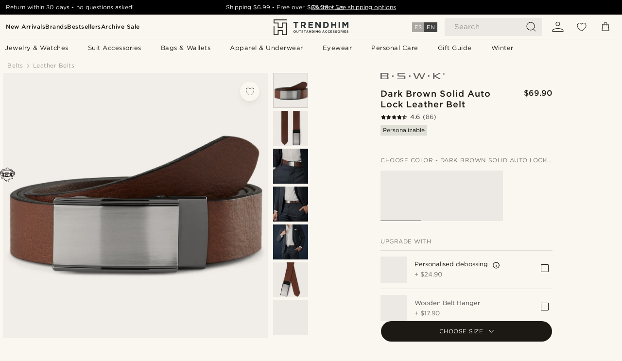

--- FILE ---
content_type: text/html; charset=utf-8
request_url: https://www.google.com/recaptcha/api2/aframe
body_size: 266
content:
<!DOCTYPE HTML><html><head><meta http-equiv="content-type" content="text/html; charset=UTF-8"></head><body><script nonce="Q3Lh6Ai8qrpoYtpa_RpVLQ">/** Anti-fraud and anti-abuse applications only. See google.com/recaptcha */ try{var clients={'sodar':'https://pagead2.googlesyndication.com/pagead/sodar?'};window.addEventListener("message",function(a){try{if(a.source===window.parent){var b=JSON.parse(a.data);var c=clients[b['id']];if(c){var d=document.createElement('img');d.src=c+b['params']+'&rc='+(localStorage.getItem("rc::a")?sessionStorage.getItem("rc::b"):"");window.document.body.appendChild(d);sessionStorage.setItem("rc::e",parseInt(sessionStorage.getItem("rc::e")||0)+1);localStorage.setItem("rc::h",'1768559715607');}}}catch(b){}});window.parent.postMessage("_grecaptcha_ready", "*");}catch(b){}</script></body></html>

--- FILE ---
content_type: text/css
request_url: https://www.trendhim.com/_next/static/css/2a946be45a9bc855.css
body_size: 3456
content:
.ClubSignUpBanner_clubSignUpBanner__Sk4AP{background-color:var(--royal);color:var(--white);position:relative;overflow:hidden;bottom:0;width:100%;display:flex;flex-direction:column;justify-content:center;align-items:center;padding:24px 20px}@media(min-width:1024px){.ClubSignUpBanner_clubSignUpBanner__Sk4AP{flex-direction:row}}.ClubSignUpBanner_clubSignUpBanner__Sk4AP svg{height:15px;min-width:122px}.ClubSignUpBanner_clubSignUpBanner__Sk4AP .ClubSignUpBanner_text__LpJJP{width:100%;color:inherit;display:grid;grid-auto-flow:row;align-items:center;justify-content:center;grid-row-gap:42px;grid-column-gap:18px;text-align:center}@media(min-width:1024px){.ClubSignUpBanner_clubSignUpBanner__Sk4AP .ClubSignUpBanner_text__LpJJP{margin-bottom:0;grid-auto-flow:column;margin-right:6px;text-align:left;justify-content:flex-start}}.ClubSignUpBanner_clubSignUpBanner__Sk4AP .ClubSignUpBanner_text__LpJJP div,.ClubSignUpBanner_clubSignUpBanner__Sk4AP .ClubSignUpBanner_text__LpJJP p,.ClubSignUpBanner_clubSignUpBanner__Sk4AP .ClubSignUpBanner_text__LpJJP span{display:inline;color:inherit;font-size:14px;text-align:inherit;font-style:normal;font-weight:400;padding-bottom:0;line-height:125%}.ClubSignUpBanner_clubSignUpBanner__Sk4AP .ClubSignUpBanner_buttons__1tkd5{display:grid;color:inherit;width:-webkit-max-content;width:max-content;grid-auto-flow:row;align-items:center;justify-content:space-between;grid-column-gap:12px;grid-template-columns:1fr;grid-template-rows:1fr 1fr;grid-row-gap:12px;margin-top:42px}@media(min-width:400px){.ClubSignUpBanner_clubSignUpBanner__Sk4AP .ClubSignUpBanner_buttons__1tkd5{grid-auto-flow:column;grid-template-rows:1fr;grid-template-columns:1fr 1fr;grid-column-gap:18px;grid-row-gap:42px}}@media(min-width:1024px){.ClubSignUpBanner_clubSignUpBanner__Sk4AP .ClubSignUpBanner_buttons__1tkd5{margin-top:0;margin-left:6px;justify-content:flex-end;grid-template-columns:unset}}.ClubSignUpBanner_clubSignUpBanner__Sk4AP .ClubSignUpBanner_join__s8ZE_{position:relative;background-color:var(--white);border:1px solid var(--white);color:var(--black);border-radius:24px;font-size:12px;padding:11px 24px;line-height:100%;font-style:normal;font-weight:400;justify-self:flex-end;width:100%;word-break:break-word;align-self:stretch}@media(min-width:400px){.ClubSignUpBanner_clubSignUpBanner__Sk4AP .ClubSignUpBanner_join__s8ZE_{max-width:175px}}@media(min-width:1024px){.ClubSignUpBanner_clubSignUpBanner__Sk4AP .ClubSignUpBanner_join__s8ZE_{justify-self:unset;max-width:unset;width:-webkit-max-content;width:max-content;padding:12px 42px;min-width:122px}}.ClubSignUpBanner_clubSignUpBanner__Sk4AP .ClubSignUpBanner_login__qIXpX{position:relative;background-color:var(--royal);border:1px solid var(--white);color:var(--white);border-radius:24px;font-size:12px;font-style:normal;font-weight:400;padding:11px 24px;line-height:100%;width:100%;word-break:break-word;align-self:stretch}@media(min-width:400px){.ClubSignUpBanner_clubSignUpBanner__Sk4AP .ClubSignUpBanner_login__qIXpX{max-width:175px}}@media(min-width:1024px){.ClubSignUpBanner_clubSignUpBanner__Sk4AP .ClubSignUpBanner_login__qIXpX{max-width:unset;width:-webkit-max-content;width:max-content;padding:12px 42px;min-width:122px}}.ClubSignUpBanner_clubSignUpBanner__Sk4AP .ClubSignUpBanner_login__qIXpX:hover{filter:brightness(1)}.ClubSignUpBanner_clubSignUpBanner__Sk4AP .ClubSignUpBanner_balance__RHHSd{color:var(--white);padding-bottom:0;margin-top:12px}@media(min-width:1024px){.ClubSignUpBanner_clubSignUpBanner__Sk4AP .ClubSignUpBanner_balance__RHHSd{margin-top:0;white-space:nowrap}}.ClubSignUpBanner_clubSignUpBanner__Sk4AP .ClubSignUpBanner_balance__RHHSd *{color:var(--white)}.LanguageToggle_languageToggle__caBSP{position:relative;display:flex;flex-direction:column;align-items:center;height:37px;padding:1px 20px 0 15px;margin-top:8px;transform:translateY(1px)}.LanguageToggle_languageToggle__caBSP .LanguageToggle_buttonsWrap__lEYXJ{display:flex;margin-bottom:1px}.LanguageToggle_languageToggle__caBSP .LanguageToggle_buttonsWrap__lEYXJ a{text-transform:uppercase;padding:2px 5px;background-color:var(--neutral);color:var(--white);opacity:.5;font-size:.75rem;cursor:pointer}.LanguageToggle_languageToggle__caBSP .LanguageToggle_buttonsWrap__lEYXJ a:hover{background-color:#535353;opacity:.75}.LanguageToggle_languageToggle__caBSP .LanguageToggle_buttonsWrap__lEYXJ a.LanguageToggle_isActive__Kfc3c{background-color:var(--neutral-800);color:var(--white);opacity:1}.LanguageToggle_languageToggle__caBSP .LanguageToggle_toggleText__PQi24{font-size:.665rem}@media(min-width:1024px){.LanguageToggle_languageToggle__caBSP .LanguageToggle_toggleText__PQi24{font-size:.75rem}}.Menu_menu__AmlLk{--neutral-400:var(--neutral-600);position:relative;width:100%;color:var(--black);display:contents;flex-direction:column;min-height:auto}.Menu_menu__AmlLk .Menu_hide__Q_L6z{display:none!important}.Menu_menu__AmlLk .Menu_discoverMore__Wsu3O{order:1;margin-top:60px;padding-bottom:60px}.Menu_menu__AmlLk .Menu_discoverMore__Wsu3O .Menu_menuItem__aag1D{background:rgba(0,0,0,0);border:0}.Menu_menu__AmlLk .Menu_discoverMore__Wsu3O .Menu_menuItem__aag1D.Menu_discoverMoreElement__nPIMJ{padding-left:0}.Menu_menu__AmlLk .Menu_discoverMore__Wsu3O .Menu_menuItem__aag1D.Menu_discoverMoreElement__nPIMJ>p{text-transform:none;min-height:unset;font-size:16px}.Menu_menu__AmlLk .Menu_discoverMore__Wsu3O .Menu_menuItem__aag1D.Menu_discoverMoreElement__nPIMJ~span>div>.Menu_menuItem__aag1D{grid-template-columns:-webkit-min-content auto;grid-template-columns:min-content auto}.Menu_menu__AmlLk .Menu_discoverMore__Wsu3O .Menu_menuItem__aag1D.Menu_discoverMoreElement__nPIMJ~span>div>.Menu_menuItem__aag1D svg{display:none!important}.Menu_menu__AmlLk .Menu_discoverMore__Wsu3O .Menu_menuItem__aag1D~span{display:block!important}.Menu_menu__AmlLk .Menu_discoverMore__Wsu3O .Menu_menuItem__aag1D~span .Menu_menuItem__aag1D{background:var(--neutral-100);border:0 solid var(--neutral-200);border-bottom:0}.Menu_menu__AmlLk .Menu_discoverMore__Wsu3O .Menu_menuItem__aag1D~span .Menu_menuItem__aag1D:first-child{border-top:1px solid var(--neutral-200)}.Menu_menu__AmlLk .Menu_discoverMore__Wsu3O .Menu_menuItem__aag1D~span .Menu_menuItem__aag1D:last-child{border-bottom:1px solid var(--neutral-200)}.Menu_menu__AmlLk .Menu_burgerButton__7KSsf,.Menu_menu__AmlLk .Menu_burger__QaLjH{all:unset;position:relative;display:flex;flex-direction:column;left:0;top:0;justify-content:center;align-items:center;cursor:pointer}.Menu_menu__AmlLk .Menu_burgerButton__7KSsf p,.Menu_menu__AmlLk .Menu_burger__QaLjH p{display:block;margin-top:1px;font-size:.665rem;white-space:nowrap}.Menu_menu__AmlLk .Menu_burgerButton__7KSsf svg,.Menu_menu__AmlLk .Menu_burger__QaLjH svg{height:24px;width:24px;fill:var(--black)}.Menu_menu__AmlLk .Menu_burgerButton__7KSsf.Menu_withClub___t7uz,.Menu_menu__AmlLk .Menu_burger__QaLjH.Menu_withClub___t7uz{height:20px;width:20px}@media(min-width:400px){.Menu_menu__AmlLk .Menu_burgerButton__7KSsf.Menu_withClub___t7uz,.Menu_menu__AmlLk .Menu_burger__QaLjH.Menu_withClub___t7uz{min-height:24px;min-width:24px}}.Menu_menu__AmlLk .Menu_burgerInput__JFeDA{display:none}.Menu_menu__AmlLk .Menu_mainMenu__1wNMp{transition:left .2s ease-in-out;position:fixed;display:grid;content-visibility:hidden;grid-auto-flow:row;z-index:1001;top:0;left:-300%;box-sizing:border-box;overflow:auto;margin-bottom:20px;background:var(--white);box-shadow:0 0 8px rgba(0,0,0,.6)}@media(min-width:1024px){.Menu_menu__AmlLk .Menu_mainMenu__1wNMp{content-visibility:visible}}.Menu_menu__AmlLk .Menu_mainMenu__1wNMp.Menu_open__l9UXD{content-visibility:visible;z-index:1001;top:0;left:0;max-width:calc(100vw - 52px);width:100%;background:var(--white);height:100%;overflow-y:auto;overflow-x:hidden}@media(min-width:480px){.Menu_menu__AmlLk .Menu_mainMenu__1wNMp.Menu_open__l9UXD{max-width:420px}}.Menu_menu__AmlLk .Menu_mainMenu__1wNMp .Menu_rootMenuHero__8pBk4{padding:60px 0 60px 10px;width:100%;max-width:calc(100vw - 52px)}@media(min-width:480px){.Menu_menu__AmlLk .Menu_mainMenu__1wNMp .Menu_rootMenuHero__8pBk4{max-width:420px}}.Menu_menu__AmlLk .Menu_mainMenu__1wNMp .Menu_rootMenuHero__8pBk4 .titleblock h3{color:var(--black);font-size:16px!important;font-style:normal;font-weight:400;line-height:125%;text-align:left;text-transform:unset}.Menu_menu__AmlLk .Menu_subMenu__0E3CY,.Menu_menu__AmlLk .Menu_subMenu__0E3CY .Menu_directChild__hGDTs~span{display:none}.Menu_menu__AmlLk .Menu_subMenu__0E3CY.Menu_open__l9UXD{position:fixed;background:var(--white);top:0;left:0;box-sizing:border-box;flex-direction:column;width:100%;max-width:calc(100vw - 52px);padding-top:0;height:100vh!important;z-index:1002!important;display:grid;grid-auto-flow:row;overflow-y:auto;overflow-x:hidden}@media(min-width:480px){.Menu_menu__AmlLk .Menu_subMenu__0E3CY.Menu_open__l9UXD{max-width:420px}}.Menu_menu__AmlLk .Menu_subMenu__0E3CY .Menu_subMenuHero__i80MC{padding:60px 10px;width:100%;max-width:calc(100vw - 52px)}@media(min-width:480px){.Menu_menu__AmlLk .Menu_subMenu__0E3CY .Menu_subMenuHero__i80MC{max-width:410px}}@media(min-width:1024px){.Menu_menu__AmlLk .Menu_subMenu__0E3CY .Menu_subMenuHero__i80MC{max-width:480px}}.Menu_menu__AmlLk .Menu_subMenu__0E3CY .Menu_subMenuHero__i80MC .titleblock h3{color:var(--black);font-size:16px!important;font-style:normal;font-weight:400;line-height:125%;text-align:left;text-transform:unset}.Menu_menu__AmlLk .Menu_subMenu__0E3CY .Menu_subMenuLink__DeY7u{display:none}.Menu_menu__AmlLk .Menu_footer__mA1Ga{position:relative;justify-content:flex-end;display:flex;flex-direction:column;width:100%;flex:1 1;padding:60px 0}.Menu_menu__AmlLk .Menu_footer__mA1Ga .Menu_action__fCI8w,.Menu_menu__AmlLk .Menu_footer__mA1Ga .Menu_link__5jJcw{all:unset;padding:13px 20px;font-size:13px;font-weight:400;letter-spacing:.5px;line-height:13px;cursor:pointer;text-transform:uppercase;width:100%;max-width:calc(100vw - 52px);box-sizing:border-box}@media(min-width:480px){.Menu_menu__AmlLk .Menu_footer__mA1Ga .Menu_action__fCI8w,.Menu_menu__AmlLk .Menu_footer__mA1Ga .Menu_link__5jJcw{max-width:420px}}.Menu_menu__AmlLk .Menu_footer__mA1Ga .Menu_languageDefinition__gCrXt{display:flex;justify-content:flex-start;align-items:center;padding:10px 20px;background:var(--neutral-300)}.Menu_menu__AmlLk .Menu_footer__mA1Ga .Menu_languageDefinition__gCrXt svg{height:19px;width:19px}.Menu_menu__AmlLk .Menu_footer__mA1Ga .Menu_languageDefinition__gCrXt p{padding:0 10px}.Menu_menu__AmlLk .Menu_child__GjRtp{font-weight:100;display:none}.Menu_menu__AmlLk .Menu_directChild__hGDTs{font-weight:700;display:grid}.Menu_menu__AmlLk .Menu_subMenuGrid__P6UVo{display:flex;flex-direction:column}.Menu_menu__AmlLk .Menu_menuItem__aag1D{display:grid;grid-auto-flow:column;padding:8px;grid-template-columns:-webkit-min-content auto auto;grid-template-columns:min-content auto auto;align-items:center;align-content:center;background-color:var(--white);border-bottom:1px solid var(--neutral-100);margin:0 16px;box-sizing:border-box;max-width:calc(100vw - 52px - 32px)}@media(min-width:480px){.Menu_menu__AmlLk .Menu_menuItem__aag1D{max-width:420px}}.Menu_menu__AmlLk .Menu_menuItem__aag1D p{justify-self:flex-start;padding:0;display:flex;align-self:center;min-height:40px;letter-spacing:.5px;font-size:13px;line-height:13px;font-weight:400;align-items:center;color:var(--black)}@media(min-width:1024px){.Menu_menu__AmlLk .Menu_menuItem__aag1D p{font-size:12px;line-height:12px}}.Menu_menu__AmlLk .Menu_menuItem__aag1D.Menu_red__k16kv p{color:var(--error-800)}.Menu_menu__AmlLk .Menu_menuItem__aag1D svg{width:13px;height:13px;fill:var(--black)}.Menu_menu__AmlLk .Menu_menuItem__aag1D img{width:40px;height:40px;margin-right:16px;mix-blend-mode:multiply}.Menu_menu__AmlLk .Menu_menuItem__aag1D img:last-child,.Menu_menu__AmlLk .Menu_menuItem__aag1D svg:last-child{justify-self:end}.Menu_menu__AmlLk .Menu_close__M74wJ{all:unset;display:flex;align-items:center;justify-content:center;cursor:pointer;position:absolute;top:0;right:0;padding:15px 16px;z-index:1010;width:15px;height:15px}.Menu_menu__AmlLk .Menu_close__M74wJ svg{max-height:15px;max-width:15px;cursor:pointer;fill:var(--black)}.Menu_menu__AmlLk h2{padding:0 0 5px}.Menu_menu__AmlLk .Menu_back__B5_rI{all:unset;display:flex;justify-content:center;align-items:center;cursor:pointer;min-height:17px}.Menu_menu__AmlLk .Menu_back__B5_rI p{padding:0;margin-left:6px}.Menu_menu__AmlLk .Menu_back__B5_rI svg{height:17px;width:17px;fill:var(--black)}.Menu_menu__AmlLk .Menu_subHeader__RPWEN{align-items:flex-start;justify-content:flex-start;box-sizing:border-box;display:flex;flex-direction:column;grid-row-gap:31px;padding:17px 0;margin:0 16px}.Menu_menu__AmlLk .Menu_subHeader__RPWEN .Menu_prevTitle__78RwV{grid-area:1/2/2/3;font-size:13px;color:var(--Dark,#1c1515);font-style:normal;font-weight:400;line-height:100%;letter-spacing:.5px}.Menu_menu__AmlLk .Menu_subHeader__RPWEN .Menu_subHeaderTitle__sMcll{grid-area:2/1/3/3;font-size:20px;font-style:normal;font-weight:400;line-height:125%}.Menu_menu__AmlLk .Menu_backdrop__0_i59{opacity:.5;position:absolute;z-index:1000;background:var(--black);top:0;left:0;width:100%;min-height:200vh;height:100%;overflow:hidden}.Menu_menu__AmlLk .Menu_directChild__hGDTs{font-weight:400}.Menu_menu__AmlLk .Menu_language__At5v5{width:100%;display:flex;justify-content:flex-start;align-items:center;padding:10px 20px;background:var(--neutral-300);order:-1}.Menu_menu__AmlLk .Menu_language__At5v5 p{padding:0}.Menu_menu__AmlLk .Menu_viewAll__PzfYO{grid-template-rows:auto auto;grid-template-columns:auto;border-top:0!important;padding-bottom:0}.Menu_menu__AmlLk .Menu_viewAll__PzfYO h2{grid-area:1/1/1/3;padding:5px 0 20px;margin-left:-8px;border-bottom:1px solid var(--neutral-100);font-size:20px;text-transform:unset;font-style:normal;font-weight:400;line-height:125%}.Menu_menu__AmlLk .Menu_viewAll__PzfYO img{display:none}.Menu_menu__AmlLk .Menu_viewAll__PzfYO p{min-height:57px;display:flex;font-weight:700;justify-content:center;align-items:center}.Menu_menu__AmlLk .Menu_viewAll__PzfYO *{align-self:center}@media(min-width:1024px){.Menu_menu__AmlLk{all:unset;width:100%;position:relative;display:grid;grid-auto-flow:column;gap:20px}.Menu_menu__AmlLk .Menu_back__B5_rI,.Menu_menu__AmlLk .Menu_burgerButton__7KSsf,.Menu_menu__AmlLk .Menu_burgerInput__JFeDA,.Menu_menu__AmlLk .Menu_burger__QaLjH,.Menu_menu__AmlLk .Menu_close__M74wJ,.Menu_menu__AmlLk .Menu_open__l9UXD,.Menu_menu__AmlLk .Menu_subHeader__RPWEN,.Menu_menu__AmlLk .Menu_subMenuHeader__Ji7ow,.Menu_menu__AmlLk .Menu_viewAll__PzfYO{display:none!important}.Menu_menu__AmlLk .Menu_mainMenu__1wNMp{all:unset;position:relative;padding:0 10px;display:grid;grid-auto-flow:column;height:-webkit-min-content;height:min-content;gap:40px;z-index:1003;left:0;justify-content:center;background:var(--white);min-height:38px;align-content:center}.Menu_menu__AmlLk .Menu_language__At5v5,.Menu_menu__AmlLk .Menu_mainMenu__1wNMp img,.Menu_menu__AmlLk .Menu_mainMenu__1wNMp svg{display:none}.Menu_menu__AmlLk div.Menu_subMenu__0E3CY{position:absolute!important;left:0;top:calc(100% - 12px);z-index:1001;overflow:auto;background:var(--white);color:var(--black);box-sizing:border-box;display:grid!important;grid-auto-flow:column;grid-template-rows:0fr;justify-content:space-between;gap:10px;transition:grid-template-rows .2s ease-in-out!important;width:100%!important;min-height:0;height:0!important}.Menu_menu__AmlLk div.Menu_subMenu__0E3CY.Menu_open__l9UXD{all:unset;top:calc(100% - 12px);box-sizing:border-box;transition:grid-template-rows .2s ease-in-out!important;grid-template-rows:1fr;padding:32px 66px 20px;grid-template-columns:1fr -webkit-max-content;grid-template-columns:1fr max-content;background:var(--white);overflow-y:auto;overflow-x:hidden;grid-column-gap:18px;height:auto!important}.Menu_menu__AmlLk div.Menu_subMenu__0E3CY .Menu_directChild__hGDTs~span{display:unset}.Menu_menu__AmlLk div.Menu_subMenu__0E3CY.Menu_closed__uoDKt{grid-template-rows:0fr}.Menu_menu__AmlLk div.Menu_subMenu__0E3CY .Menu_subMenuHero__i80MC{grid-area:1/2/2/3;margin-top:10px;padding:0}.Menu_menu__AmlLk div.Menu_subMenu__0E3CY .Menu_subMenuHero__i80MC .titleblock{display:none}.Menu_menu__AmlLk div.Menu_subMenu__0E3CY .Menu_subMenuLink__DeY7u{display:block;grid-area:2/1/3/3;width:-webkit-fit-content;width:-moz-fit-content;width:fit-content;margin-top:80px;font-size:13px;font-weight:700;border:1px solid var(--black);padding:8px 18px;border-radius:24px;text-align:center;min-width:162px}.Menu_menu__AmlLk div.Menu_subMenu__0E3CY .Menu_subMenuLink__DeY7u:hover{background-color:var(--neutral-100)}.Menu_menu__AmlLk div.Menu_subMenu__0E3CY .Menu_subMenuLink__DeY7u svg{display:none;height:13px;width:13px;margin-right:6px}.Menu_menu__AmlLk div.Menu_subMenu__0E3CY .Menu_subMenuLink__DeY7u p{color:var(--Black);font-size:13px;width:100%;font-style:normal;text-align:center;font-weight:400;line-height:100%;letter-spacing:.5px}.Menu_menu__AmlLk div.Menu_subMenu__0E3CY .Menu_subMenuGrid__P6UVo{grid-area:1/1/2/2;display:grid!important;grid-row-gap:30px;grid-column-gap:18px;height:100%;margin-top:10px;grid-auto-flow:row;grid-auto-rows:auto;grid-auto-columns:auto;grid-template-columns:repeat(auto-fit,230px);grid-template-rows:-webkit-min-content -webkit-min-content;grid-template-rows:min-content min-content;justify-content:flex-start;margin-right:10px}.Menu_menu__AmlLk .Menu_discoverMore__Wsu3O{order:1;margin-top:0;padding-bottom:0}.Menu_menu__AmlLk .Menu_discoverMore__Wsu3O .Menu_menuItem__aag1D~span{display:block!important}.Menu_menu__AmlLk .Menu_discoverMore__Wsu3O .Menu_menuItem__aag1D~span .Menu_menuItem__aag1D{background:rgba(0,0,0,0);border:0;grid-template-columns:auto!important}.Menu_menu__AmlLk .Menu_discoverMore__Wsu3O .Menu_menuItem__aag1D~span .Menu_menuItem__aag1D:first-child{border-top:0}.Menu_menu__AmlLk .Menu_discoverMore__Wsu3O .Menu_menuItem__aag1D~span .Menu_menuItem__aag1D p{text-transform:none!important}.Menu_menu__AmlLk .Menu_menuItem__aag1D{width:100%;padding:0;border-top:0;cursor:pointer;background-color:var(--white);border-bottom:1px solid rgba(0,0,0,0)!important;grid-template-columns:auto;justify-self:flex-start;align-self:flex-start;max-width:unset;margin:0}.Menu_menu__AmlLk .Menu_menuItem__aag1D img,.Menu_menu__AmlLk .Menu_menuItem__aag1D span,.Menu_menu__AmlLk .Menu_menuItem__aag1D svg{display:none}.Menu_menu__AmlLk .Menu_menuItem__aag1D a{text-decoration:none}.Menu_menu__AmlLk .Menu_menuItem__aag1D p:hover{text-decoration:underline;text-underline-offset:6px}.Menu_menu__AmlLk .Menu_menuItem__aag1D p{min-height:unset;margin-bottom:7px;color:var(--neutral-400);text-transform:none;line-height:20px}.Menu_menu__AmlLk .Menu_menuItem__aag1D.Menu_child__GjRtp p{color:var(--neutral-600);font-size:13px;font-style:normal;font-weight:400;letter-spacing:.5px;min-height:unset}.Menu_menu__AmlLk .Menu_menuItem__aag1D.Menu_directChild__hGDTs{padding-bottom:10px;color:var(--black);font-weight:600!important;display:flex;flex-direction:row-reverse;justify-content:flex-end;border-bottom:1px solid var(--neutral-100)!important;margin-bottom:20px}.Menu_menu__AmlLk .Menu_menuItem__aag1D.Menu_directChild__hGDTs:hover{border-bottom:1px solid var(--neutral-300)!important}.Menu_menu__AmlLk .Menu_menuItem__aag1D.Menu_directChild__hGDTs p{color:var(--black);font-size:13px;font-style:normal;font-weight:600;letter-spacing:.5px;text-decoration:none;min-height:unset;height:auto;margin-bottom:0}.Menu_menu__AmlLk .Menu_menuItem__aag1D.Menu_directChild__hGDTs svg{height:13px;width:13px;display:var(--neutral-300)!important;margin-right:6px}.Menu_menu__AmlLk .Menu_menuItem__aag1D.Menu_discoverMoreElement__nPIMJ{background:rgba(0,0,0,0);border:0}.Menu_menu__AmlLk .Menu_menuItem__aag1D.Menu_discoverMoreElement__nPIMJ:hover{border-bottom:1px solid var(--neutral-100)!important}.Menu_menu__AmlLk .Menu_menuItem__aag1D.Menu_discoverMoreElement__nPIMJ p{font-size:13px!important;min-height:unset}.Menu_menu__AmlLk .Menu_menuItem__aag1D.Menu_rootItem__HlRfP{justify-content:center;max-height:unset}.Menu_menu__AmlLk .Menu_menuItem__aag1D.Menu_rootItem__HlRfP p{font-weight:400;font-size:13px;text-align:center;width:100%;padding:0;word-break:break-word;margin:0;height:-webkit-min-content;height:min-content;letter-spacing:.5px;color:var(--black);border-bottom:1px solid rgba(0,0,0,0)}.Menu_menu__AmlLk .Menu_menuItem__aag1D.Menu_rootItem__HlRfP p:hover{text-decoration:unset;border-bottom:1px solid var(--black)}.Menu_menu__AmlLk .Menu_menuItem__aag1D.Menu_red__k16kv p{color:var(--error-800)}.Menu_menu__AmlLk .Menu_menuItem__aag1D.Menu_red__k16kv p:hover{text-decoration:unset;border-bottom:1px solid var(--error-800)}.Menu_menu__AmlLk .Menu_backdrop__0_i59{opacity:.5;top:0}.Menu_contactModal__W7Atv,.Menu_menu__AmlLk .Menu_footer__mA1Ga,.Menu_menu__AmlLk .Menu_rootMenuHero__8pBk4{display:none}}.Menu_clubSignup__Svx18{position:relative;width:100%;height:-webkit-max-content;height:max-content;margin-bottom:80px}@media(min-width:1024px){.Menu_clubSignup__Svx18{bottom:0;margin-bottom:0;position:absolute;padding:18px 66px}}.Menu_clubSignup__Svx18 p{padding-bottom:0;color:var(--white)}.Menu_clubSignup__Svx18 p *{color:var(--white)}.Menu_inMobileMenuFooter__5LTAS{position:relative;margin-bottom:60px}.Menu_inMobileMenuFooter__5LTAS p{padding-bottom:0;color:var(--white)}.Menu_inMobileMenuFooter__5LTAS p *{color:var(--white)}@media(min-width:1024px){.Menu_inMobileMenuFooter__5LTAS{display:none}.Menu_subMenuClub__AJ7iU.Menu_open__l9UXD{padding:32px 66px 90px!important}}.Menu_topmenu__hxMqd{border-bottom:1px solid var(--neutral-100);padding:24px}@media(min-width:1024px){.Menu_topmenu__hxMqd{padding:0}}.Menu_topmenu__hxMqd::-webkit-scrollbar{display:none}.Menu_topmenu__hxMqd>ul{display:flex;flex-direction:row;flex-wrap:wrap;gap:6px}@media(min-width:1024px){.Menu_topmenu__hxMqd>ul{flex-wrap:nowrap}}.Menu_topmenu__hxMqd>ul>li:last-child{padding-right:12px}.Menu_topmenu__hxMqd>ul>li>a{font-size:12px;color:var(--black);letter-spacing:.5px;display:flex;align-items:center;justify-content:center;white-space:nowrap;padding:10px 24px;line-height:1;border-radius:200px;background:var(--neutral-100)}@media(min-width:1024px){.Menu_topmenu__hxMqd{border-bottom:0;overflow-y:unset;height:auto;width:100vw;max-width:33vw}.Menu_topmenu__hxMqd>ul{gap:24px}}@media(min-width:1024px)and (min-width:1200px){.Menu_topmenu__hxMqd>ul{gap:36px}}@media(min-width:1024px)and (min-width:1600px){.Menu_topmenu__hxMqd>ul{gap:48px}}@media(min-width:1024px){.Menu_topmenu__hxMqd>ul>li:last-child{padding-right:0}.Menu_topmenu__hxMqd>ul>li>a{font-weight:600;border-bottom:1px solid rgba(0,0,0,0);background:rgba(0,0,0,0);border-radius:unset;padding:0;text-align:center;white-space:unset}.Menu_topmenu__hxMqd>ul>li:hover>a{text-decoration:unset;border-bottom:1px solid var(--black)}}.Menu_menu__AmlLk.Menu_topNavV2__NlniT .Menu_mainMenu__1wNMp{justify-content:flex-start}@media(min-width:1024px){.Menu_menu__AmlLk.Menu_topNavV2__NlniT .Menu_mainMenu__1wNMp .Menu_topmenu__hxMqd{display:none}}.Menu_menu__AmlLk.Menu_topNavV2__NlniT .Menu_burgerButton__7KSsf,.Menu_menu__AmlLk.Menu_topNavV2__NlniT .Menu_burger__QaLjH{min-width:24px;min-height:24px}@media(min-width:1024px){.Menu_menu__AmlLk.Menu_topNavV2__NlniT .Menu_subMenuClub__AJ7iU.Menu_open__l9UXD{padding:32px 12px 90px!important}}.injections_injectionsWrapper___Pa23{display:flex;width:100%;align-items:center;flex-direction:column}
/*# sourceMappingURL=2a946be45a9bc855.css.map*/

--- FILE ---
content_type: application/javascript
request_url: https://www.trendhim.com/_next/static/chunks/webpack-313c8e9b01307f8d.js
body_size: 3882
content:
(()=>{"use strict";var e={},a={};function t(c){var r=a[c];if(void 0!==r)return r.exports;var d=a[c]={id:c,loaded:!1,exports:{}},f=!0;try{e[c](d,d.exports,t),f=!1}finally{f&&delete a[c]}return d.loaded=!0,d.exports}t.m=e,(()=>{var e=[];t.O=(a,c,r,d)=>{if(c){d=d||0;for(var f=e.length;f>0&&e[f-1][2]>d;f--)e[f]=e[f-1];e[f]=[c,r,d];return}for(var n=1/0,f=0;f<e.length;f++){for(var[c,r,d]=e[f],o=!0,b=0;b<c.length;b++)(!1&d||n>=d)&&Object.keys(t.O).every(e=>t.O[e](c[b]))?c.splice(b--,1):(o=!1,d<n&&(n=d));if(o){e.splice(f--,1);var i=r();void 0!==i&&(a=i)}}return a}})(),t.n=e=>{var a=e&&e.__esModule?()=>e.default:()=>e;return t.d(a,{a:a}),a},(()=>{var e,a=Object.getPrototypeOf?e=>Object.getPrototypeOf(e):e=>e.__proto__;t.t=function(c,r){if(1&r&&(c=this(c)),8&r||"object"==typeof c&&c&&(4&r&&c.__esModule||16&r&&"function"==typeof c.then))return c;var d=Object.create(null);t.r(d);var f={};e=e||[null,a({}),a([]),a(a)];for(var n=2&r&&c;"object"==typeof n&&!~e.indexOf(n);n=a(n))Object.getOwnPropertyNames(n).forEach(e=>f[e]=()=>c[e]);return f.default=()=>c,t.d(d,f),d}})(),t.d=(e,a)=>{for(var c in a)t.o(a,c)&&!t.o(e,c)&&Object.defineProperty(e,c,{enumerable:!0,get:a[c]})},t.f={},t.e=e=>Promise.all(Object.keys(t.f).reduce((a,c)=>(t.f[c](e,a),a),[])),t.u=e=>6563===e?"static/chunks/6563-1c0adda892e6be0a.js":9091===e?"static/chunks/9091-509daa7155afb3d5.js":6065===e?"static/chunks/6065-33373c9d5bf37138.js":1065===e?"static/chunks/1065-dc5d2c4d8cf6538a.js":6922===e?"static/chunks/6922-2a09d48a1a84f2fb.js":4008===e?"static/chunks/4008-8cb65959acb866a3.js":7141===e?"static/chunks/7141-4c96bdadf99532fc.js":"static/chunks/"+(({2042:"reactPlayerTwitch",3392:"reactPlayerVidyard",6173:"reactPlayerVimeo",6328:"reactPlayerDailyMotion",6353:"reactPlayerPreview",6887:"reactPlayerFacebook",7458:"reactPlayerFilePlayer",7570:"reactPlayerMixcloud",7627:"reactPlayerStreamable",8446:"reactPlayerYouTube",8844:"reactPlayerKaltura",9340:"reactPlayerWistia",9979:"reactPlayerSoundCloud"})[e]||e)+"."+({327:"d67f34e65e09db50",376:"1ed9b27d7f27b1ee",559:"c7c2d664aa01a0e0",819:"14add98e4af1af36",845:"dd9eabd84c8d16ef",1250:"c53986101375ebdb",1466:"ad07690c1b03206d",1614:"94daff86d102fdb1",1842:"5c927aa382920fa8",1865:"e7711d4aa31b46f2",1956:"c6eb69de45d07904",2042:"c73e3ddce6806c39",2442:"7a42df8a782e6282",2499:"0c50de4411e82416",2585:"26e322e4de5346a1",2979:"9e815eaeb852149d",3087:"3fbbae5ff5da5063",3330:"f45c91a5e84ee4dd",3392:"126ce73d3475bee5",3620:"c7d9c826fca56a92",3757:"8ac0b0732578fa2e",3786:"e62516bd54840840",3898:"4012b546993b07c7",3926:"10564f3a9cfcead3",3957:"82510ac53f1350e5",3974:"468b251bf564e491",4153:"960801958c96e27b",4457:"32b57add760a51a8",4881:"d24da02f67fb5b13",5400:"c3ee1643af33ebe7",5530:"035d6e5d035a10cd",5662:"2ee954cd3e2e1118",6173:"765e5922a213513d",6328:"cb393fd8fa309f06",6353:"4d97e5d8067f5a2b",6377:"7c0f69b2457734b5",6597:"1b5e86b5ab4b0757",6887:"b31bb45500ca106e",7019:"038c6facdee270df",7052:"a50274d3cc7e367b",7220:"8ef8898586183832",7266:"2025c78b8d9a4dd8",7359:"bf7fc79dbe62f153",7458:"9219017317970fbe",7520:"9482d4e9499faaeb",7570:"546323d2f9eb3f6f",7627:"067aeb6a0fe68cc7",7719:"072c56e4c06522cf",8148:"415fbd192e21e07c",8296:"f65f21db848ab013",8339:"a0d485545f03e73f",8408:"18d4aa02f4cc03a0",8418:"9f04773d0e59ac1c",8445:"0a291a2163fd2511",8446:"fdee8f41fc090593",8844:"eead643b8823b98f",8882:"8ec0a896fcd8571f",8954:"07affce019f641a4",8959:"10a4f7c625038729",9253:"11e823777469ae74",9340:"9127b11cf10ddc6f",9548:"b4e75ffd0e0a8f02",9851:"94ce982b027ed9e7",9979:"287ed48b1eebc5b1"})[e]+".js",t.miniCssF=e=>"static/css/"+({162:"8ec4dfbdb8a24dfc",770:"70770c1009bd493d",900:"ce23a833bc97b031",985:"f9f960c6364a7e94",1448:"50d5c6e651249a3b",2139:"d9de65773eec9729",2312:"bb04022a07b98344",2486:"1dde28231d1c1fea",2513:"dcf6d3f9c75470f5",2800:"6755c461c3fca71c",2880:"99be01086d1c27be",4097:"403a850e41c81f24",4114:"3b5fb9354daea354",4384:"4bef67ff9bac7270",4468:"2cc774767f74a310",4491:"cad334f8b3a5ce95",4664:"86a3285e6a7ed811",4906:"f614605a4ff1dfa7",5251:"b31afcff07e13747",5357:"906b7c4456912f50",5747:"559dbb5bff5085d5",6203:"2a946be45a9bc855",6246:"4f6307f34fc24e0e",6372:"ebbcd663daa5d02a",6736:"5e83c34b8cf8b794",7184:"1a9f1302a5d90215",7442:"081b2028bebcd364",7884:"1a78a747ac17b36c",8241:"14e4ea933134fb94",8553:"f7bd2d6be2ea8ec0",8561:"82bc411c7eefb487",9142:"8261f5de922174fa",9156:"903f4258fda374bf",9385:"30005812f55f8054",9429:"89ba5994f4ecab34",9496:"28bd66b9532a6e9f",9748:"669fb733f819b301",9891:"7bbf940feb8839cc",9925:"216b36859fc423f7"})[e]+".css",t.g=function(){if("object"==typeof globalThis)return globalThis;try{return this||Function("return this")()}catch(e){if("object"==typeof window)return window}}(),t.o=(e,a)=>Object.prototype.hasOwnProperty.call(e,a),(()=>{var e={},a="_N_E:";t.l=(c,r,d,f)=>{if(e[c])return void e[c].push(r);if(void 0!==d)for(var n,o,b=document.getElementsByTagName("script"),i=0;i<b.length;i++){var l=b[i];if(l.getAttribute("src")==c||l.getAttribute("data-webpack")==a+d){n=l;break}}n||(o=!0,(n=document.createElement("script")).charset="utf-8",n.timeout=120,t.nc&&n.setAttribute("nonce",t.nc),n.setAttribute("data-webpack",a+d),n.src=t.tu(c)),e[c]=[r];var s=(a,t)=>{n.onerror=n.onload=null,clearTimeout(u);var r=e[c];if(delete e[c],n.parentNode&&n.parentNode.removeChild(n),r&&r.forEach(e=>e(t)),a)return a(t)},u=setTimeout(s.bind(null,void 0,{type:"timeout",target:n}),12e4);n.onerror=s.bind(null,n.onerror),n.onload=s.bind(null,n.onload),o&&document.head.appendChild(n)}})(),t.r=e=>{"undefined"!=typeof Symbol&&Symbol.toStringTag&&Object.defineProperty(e,Symbol.toStringTag,{value:"Module"}),Object.defineProperty(e,"__esModule",{value:!0})},t.nmd=e=>(e.paths=[],e.children||(e.children=[]),e),(()=>{var e;t.tt=()=>(void 0===e&&(e={createScriptURL:e=>e},"undefined"!=typeof trustedTypes&&trustedTypes.createPolicy&&(e=trustedTypes.createPolicy("nextjs#bundler",e))),e)})(),t.tu=e=>t.tt().createScriptURL(e),t.p="/_next/",(()=>{var e={8068:0};t.f.miniCss=(a,c)=>{e[a]?c.push(e[a]):0!==e[a]&&({162:1,770:1,900:1,985:1,1448:1,2139:1,2312:1,2486:1,2513:1,2800:1,2880:1,4097:1,4114:1,4384:1,4468:1,4491:1,4664:1,4906:1,5251:1,5357:1,5747:1,6203:1,6246:1,6372:1,6736:1,7184:1,7442:1,7884:1,8241:1,8553:1,8561:1,9142:1,9156:1,9385:1,9429:1,9496:1,9748:1,9891:1,9925:1})[a]&&c.push(e[a]=(e=>new Promise((a,c)=>{var r=t.miniCssF(e),d=t.p+r;if(((e,a)=>{for(var t=document.getElementsByTagName("link"),c=0;c<t.length;c++){var r=t[c],d=r.getAttribute("data-href")||r.getAttribute("href");if("stylesheet"===r.rel&&(d===e||d===a))return r}for(var f=document.getElementsByTagName("style"),c=0;c<f.length;c++){var r=f[c],d=r.getAttribute("data-href");if(d===e||d===a)return r}})(r,d))return a();((e,a,t,c)=>{var r=document.createElement("link");return r.rel="stylesheet",r.type="text/css",r.onerror=r.onload=d=>{if(r.onerror=r.onload=null,"load"===d.type)t();else{var f=d&&("load"===d.type?"missing":d.type),n=d&&d.target&&d.target.href||a,o=Error("Loading CSS chunk "+e+" failed.\n("+n+")");o.code="CSS_CHUNK_LOAD_FAILED",o.type=f,o.request=n,r.parentNode.removeChild(r),c(o)}},r.href=a,!function(e){if("function"==typeof _N_E_STYLE_LOAD){let{href:a,onload:t,onerror:c}=e;_N_E_STYLE_LOAD(0===a.indexOf(window.location.origin)?new URL(a).pathname:a).then(()=>null==t?void 0:t.call(e,{type:"load"}),()=>null==c?void 0:c.call(e,{}))}else document.head.appendChild(e)}(r)})(e,d,a,c)}))(a).then(()=>{e[a]=0},t=>{throw delete e[a],t}))}})(),(()=>{var e={8068:0,6203:0,2513:0};t.f.j=(a,c)=>{var r=t.o(e,a)?e[a]:void 0;if(0!==r)if(r)c.push(r[2]);else if(/^(2(139|312|486|513|800|880)|4((11|38|66)4|097|468|491|906)|5(251|357|747)|6(203|246|372|736)|7([18]84|442|70)|8(068|241|553|561)|9((38|8|92)5|00|142|156|429|496|748|891)|1448|162)$/.test(a))e[a]=0;else{var d=new Promise((t,c)=>r=e[a]=[t,c]);c.push(r[2]=d);var f=t.p+t.u(a),n=Error();t.l(f,c=>{if(t.o(e,a)&&(0!==(r=e[a])&&(e[a]=void 0),r)){var d=c&&("load"===c.type?"missing":c.type),f=c&&c.target&&c.target.src;n.message="Loading chunk "+a+" failed.\n("+d+": "+f+")",n.name="ChunkLoadError",n.type=d,n.request=f,r[1](n)}},"chunk-"+a,a)}},t.O.j=a=>0===e[a];var a=(a,c)=>{var r,d,[f,n,o]=c,b=0;if(f.some(a=>0!==e[a])){for(r in n)t.o(n,r)&&(t.m[r]=n[r]);if(o)var i=o(t)}for(a&&a(c);b<f.length;b++)d=f[b],t.o(e,d)&&e[d]&&e[d][0](),e[d]=0;return t.O(i)},c=self.webpackChunk_N_E=self.webpackChunk_N_E||[];c.forEach(a.bind(null,0)),c.push=a.bind(null,c.push.bind(c))})()})();
//# sourceMappingURL=webpack-313c8e9b01307f8d.js.map

--- FILE ---
content_type: image/svg+xml
request_url: https://eu-images.contentstack.com/v3/assets/blt7dcd2cfbc90d45de/blt1d9f70d15561f15b/690492246a61414bbdddf1e3/clasp_type_auto_lock_buckle_clasp.svg
body_size: 2026
content:
<svg width="50" height="14" viewBox="0 0 50 14" fill="none" xmlns="http://www.w3.org/2000/svg">
<path d="M12.8847 0.0813103C11.9322 0.348476 11.0959 1.02801 10.6603 1.8992L10.5093 2.20702H5.38105H0.246986L0.125023 2.3406C-0.0317872 2.50903 -0.0375949 2.75296 0.113407 2.90397C0.229562 3.02013 0.305063 3.02013 5.25328 3.02013H10.277V6.90565C10.277 10.4891 10.2712 10.7912 10.1783 10.826C10.126 10.8492 8.31398 10.8609 6.15929 10.8609C-0.287329 10.855 0.246986 10.8434 0.113407 10.977C-0.0434027 11.1338 -0.0375949 11.3894 0.13083 11.5462L0.264409 11.674H5.38686H10.5035L10.7184 12.0805C11.0146 12.6439 11.6128 13.2363 12.1529 13.5035C12.9312 13.881 12.9428 13.881 16.259 13.881C18.0188 13.881 19.3313 13.8578 19.4533 13.8229C19.9702 13.6835 20.3477 13.1492 20.3477 12.5742V12.2257H22.5837C24.6106 12.2257 24.8545 12.2141 25.1333 12.1212C25.505 11.9876 25.9347 11.5868 26.1322 11.1803L26.2774 10.8899L26.2948 7.06246C26.3123 2.82266 26.3123 2.86332 25.9406 2.36964C25.6966 2.0502 25.3714 1.8295 24.9648 1.71915C24.6977 1.64365 24.2679 1.62622 22.4559 1.62622H20.2664L20.307 1.4636C20.4116 1.08609 20.2664 0.586602 19.9644 0.30782C19.6333 -9.53674e-07 19.6449 -9.53674e-07 16.2764 0.00580788C13.9475 0.0116158 13.0822 0.0290394 12.8847 0.0813103ZM19.3662 0.95831C19.5462 1.13255 19.552 1.34163 19.3894 1.48683C19.2732 1.59138 19.1164 1.59718 16.2938 1.62622L13.3261 1.65526L13.0183 1.79465C12.6291 1.96889 12.1761 2.45676 12.0542 2.83428C11.9496 3.13629 11.909 3.65901 11.909 4.71605L11.9032 5.40139H11.4966H11.0901V4.39661C11.0901 3.85067 11.1191 3.22922 11.154 3.02013C11.3166 1.99212 12.0948 1.14417 13.0938 0.894423C13.3028 0.842152 14.1914 0.81892 16.3055 0.81892L19.2268 0.813112L19.3662 0.95831ZM25.0113 2.64842C25.0984 2.71231 25.232 2.85751 25.3075 2.96205L25.4353 3.15371V6.95792C25.4353 10.6808 25.4353 10.7621 25.3191 10.9538C25.2494 11.0583 25.0868 11.1977 24.9474 11.2616C24.7035 11.3836 24.6454 11.3836 19.0642 11.3836H13.4306L13.2332 11.25C13.1286 11.1803 12.9776 11.0293 12.9079 10.9247C12.7802 10.7389 12.7743 10.675 12.7743 9.61215V8.49702L13.2041 8.46218C13.8255 8.41571 14.174 8.21243 14.4179 7.75361C14.5225 7.55614 14.5457 7.42836 14.5399 6.92888C14.5399 6.37712 14.5283 6.31904 14.3657 6.05769C14.1101 5.64532 13.7384 5.43624 13.1983 5.413L12.7743 5.38977V4.26884C12.7743 3.20599 12.7802 3.1421 12.9079 2.95624C12.9776 2.8517 13.1286 2.70069 13.2332 2.631L13.4306 2.49742L19.1397 2.50903C24.8255 2.52646 24.8487 2.52646 25.0113 2.64842ZM13.541 6.38874C13.7094 6.55717 13.7152 6.58621 13.692 6.98115C13.6571 7.60841 13.6629 7.60841 12.2458 7.60841H11.0901V6.95211C11.0901 6.58621 11.1075 6.27258 11.1307 6.25516C11.1482 6.23192 11.6593 6.2145 12.2633 6.2145H13.3667L13.541 6.38874ZM11.9148 8.69449C11.9206 8.81646 11.9264 9.35079 11.9322 9.87931V10.8434L12.1355 11.2442C12.2807 11.5288 12.4201 11.703 12.6233 11.854C13.1402 12.249 13.2215 12.2548 16.4332 12.2548C19.0177 12.2548 19.3081 12.2664 19.4068 12.3535C19.5985 12.5277 19.5346 12.8472 19.2732 12.9808C19.1397 13.0563 18.6576 13.0679 16.3287 13.0679C14.6909 13.0679 13.419 13.0446 13.2332 13.0098C12.484 12.8704 11.758 12.3012 11.4095 11.5927C11.1598 11.0874 11.0959 10.6402 11.0901 9.39145V8.4796H11.4966H11.9032L11.9148 8.69449Z" fill="#1C1915"/>
<path d="M21.1387 0.156814C21.0051 0.331053 21.0167 0.53433 21.1793 0.708569C21.2665 0.801496 21.4291 0.813112 23.0494 0.813112C25.3377 0.813112 25.57 0.865383 26.3018 1.54491C26.5631 1.78304 26.72 1.99212 26.8768 2.31737L27.0917 2.75877V6.94049V11.1222L26.9058 11.4997C26.5399 12.249 25.8546 12.8007 25.088 12.9749C24.7744 13.0505 24.3155 13.0679 22.9739 13.0679H21.2607L21.1445 13.2189C20.9935 13.4164 20.9935 13.5325 21.1445 13.73L21.2607 13.881H23.1366C25.2274 13.881 25.3842 13.8578 26.0985 13.486C26.6503 13.2015 27.3298 12.5277 27.5621 12.0399L27.7305 11.6798H28.8456L29.9665 11.674L30.0013 11.8308C30.1233 12.3477 30.5066 12.8007 31.0061 13.033C31.2558 13.1492 31.372 13.155 32.8413 13.155C34.6127 13.155 34.6301 13.1492 35.1122 12.7078C35.3735 12.4697 35.6581 11.9876 35.6581 11.7727C35.6581 11.6798 36.0356 11.674 42.7087 11.674H49.7652L49.8813 11.523C50.0382 11.3255 50.0382 11.1513 49.8871 10.9886L49.7652 10.8609H42.7436H35.7162V6.94049V3.02013H42.732H49.7536L49.8755 2.88655C50.0382 2.71812 50.0382 2.49742 49.8871 2.33479L49.7652 2.20702H42.7378C37.1681 2.20702 35.7104 2.1896 35.693 2.13152C35.5129 1.51587 35.2051 1.10351 34.7521 0.871191C34.4733 0.725992 34.4385 0.725992 32.8762 0.708569L31.2791 0.691145L30.9132 0.871191C30.4776 1.08609 30.193 1.42875 30.0478 1.8992L29.9607 2.20702H28.863H27.7654L27.5737 1.84112C27.3298 1.37067 26.569 0.609834 26.0985 0.360092C25.4539 0.0232315 25.2622 -9.53674e-07 23.1656 -9.53674e-07H21.2607L21.1387 0.156814ZM34.4211 1.66107C34.5082 1.72496 34.6418 1.87016 34.7173 1.9747L34.845 2.16636V6.93469C34.845 11.5927 34.8392 11.7088 34.7289 11.8947C34.665 11.9992 34.5314 12.1328 34.4269 12.1967C34.2468 12.3012 34.1307 12.3128 32.8355 12.3128C31.4765 12.3128 31.4301 12.307 31.2442 12.1793C31.1397 12.1096 30.9945 11.976 30.9306 11.8889C30.8086 11.7262 30.8086 11.6914 30.7912 7.0218C30.7796 2.4858 30.7796 2.30575 30.8899 2.06182C31.0119 1.78885 31.1919 1.63784 31.4939 1.56234C31.5927 1.5391 32.2606 1.52168 32.9691 1.52749C34.1771 1.5391 34.2643 1.54491 34.4211 1.66107ZM29.9665 6.91145V10.8028H28.9676H27.9628V6.91145V3.02013H28.9618H29.9665V6.91145Z" fill="#1C1915"/>
</svg>


--- FILE ---
content_type: image/svg+xml
request_url: https://eu-images.contentstack.com/v3/assets/blt7dcd2cfbc90d45de/blt36d9c42957753493/690492241e4631d6622d6b54/can_shorten.svg
body_size: 3768
content:
<svg width="50" height="30" viewBox="0 0 50 30" fill="none" xmlns="http://www.w3.org/2000/svg">
<path d="M19.7739 0.0687389C15.0528 0.256983 9.45817 0.897011 6.28063 1.61234C3.44192 2.24483 1.60467 2.98275 0.701098 3.8562C-0.044345 4.57906 -0.0142261 4.32305 0.00836309 9.81976C0.0309523 14.4204 0.0309523 14.4882 0.196606 14.8346C0.693568 15.9113 2.63624 16.8676 5.75355 17.5603C7.5908 17.9669 8.93109 18.1702 9.14946 18.0648C9.54853 17.8841 9.57112 17.3194 9.19463 17.1311C9.08169 17.0709 8.55461 16.9504 8.01247 16.8525C4.3982 16.2351 1.83056 15.324 1.2583 14.4656C1.13029 14.2698 1.12276 14.0138 1.12276 10.633V7.01116L1.77032 7.33494C2.98261 7.94485 4.49608 8.35899 7.59833 8.95384C9.02145 9.21738 9.20969 9.22491 9.36029 9.00655C9.66148 8.58488 9.38288 8.09545 8.79556 8.01262C7.75645 7.84697 5.90414 7.47048 4.90269 7.21447C1.7402 6.39373 0.64086 5.57298 1.47666 4.64682C1.79291 4.30046 2.89978 3.7282 3.87111 3.41195C6.64205 2.50838 11.7322 1.71022 17.0481 1.34126C21.5434 1.03255 28.3879 1.03255 33.0488 1.34126C38.0486 1.67257 42.6944 2.3879 45.5557 3.25382C47.1821 3.74326 48.0782 4.17998 48.5676 4.70706C48.8311 5.00072 48.8688 5.07602 48.8311 5.27932C48.7031 5.93441 47.3553 6.64974 45.1566 7.24459C43.5453 7.68131 39.5169 8.35899 39.4641 8.20086C39.3587 7.87709 38.9069 7.38012 38.5455 7.19941C38.1615 6.98858 38.1314 6.98858 36.8212 6.99611C34.9011 6.99611 34.5397 7.04881 34.2159 7.36506C34.0729 7.5006 33.8997 7.7792 33.8394 7.97497C33.7717 8.17828 33.6587 8.35146 33.591 8.37405C33.4705 8.4117 30.8652 8.64512 30.5715 8.64512C30.4887 8.64512 30.3984 8.52464 30.308 8.26863C30.1122 7.73402 29.6002 7.19188 28.9978 6.89822L28.4933 6.64974L24.3896 6.62715C21.8898 6.61209 20.0977 6.63468 19.804 6.67986C18.78 6.83798 17.8689 7.52319 17.4246 8.45688L17.2289 8.87854L16.7997 8.83336C16.5662 8.81077 15.7455 8.74301 14.9775 8.67524C14.2094 8.615 13.1327 8.51711 12.583 8.45688C11.1147 8.29122 10.9641 8.29875 10.6705 8.56229L10.422 8.78065V9.77458V10.7685L10.6328 10.9492C10.9039 11.1826 11.1674 11.1826 11.4008 10.9417C11.574 10.776 11.5891 10.7007 11.5891 10.1134C11.5891 9.48845 11.5966 9.47339 11.7623 9.51104C11.9882 9.56375 14.5332 9.81976 15.9413 9.93271L17.0858 10.0231V13.9611V17.9067H16.7695C16.2425 17.9067 12.2216 17.5076 11.7623 17.4097C11.5966 17.3796 11.5891 17.342 11.5891 16.7697C11.5891 16.2276 11.5665 16.1523 11.4008 15.9866C11.2051 15.7833 10.8738 15.7457 10.678 15.8963C10.4446 16.0695 10.3843 16.3179 10.3843 17.0408C10.3843 17.8389 10.4973 18.2154 10.7759 18.366C10.9491 18.4639 13.6673 18.7952 15.6175 18.9533C17.2213 19.0889 17.1234 19.0588 17.274 19.4729C17.5828 20.3087 18.2077 21.009 18.9532 21.3553L19.3824 21.5586L23.7421 21.5812C27.5521 21.5963 28.1545 21.5888 28.5159 21.4833C29.4044 21.2198 30.1047 20.5346 30.3607 19.6687C30.4661 19.3148 30.4812 19.2997 30.7974 19.2545C30.9781 19.2244 31.7161 19.1642 32.4389 19.1115C33.6663 19.0211 33.7491 19.0286 33.8244 19.1491C33.975 19.4277 34.4192 19.8569 34.6828 19.9774C34.9237 20.0903 35.127 20.0979 36.5426 20.0527C38.1992 20 38.5606 19.9247 38.9446 19.5783C39.1479 19.3976 39.4114 18.9759 39.5169 18.6371C39.5696 18.4865 39.6373 18.3585 39.6599 18.3585C39.8858 18.3585 42.9128 17.8766 43.6281 17.726C44.7726 17.4926 46.7529 16.9203 47.4306 16.6417C48.786 16.0695 49.6443 15.3918 49.8627 14.7066C49.9681 14.3753 49.9832 13.7126 49.9982 9.62399C50.0058 6.12265 49.9907 4.85766 49.9229 4.692C49.3959 3.3743 47.2574 2.36531 43.1387 1.49186C39.8632 0.791594 34.9463 0.256983 30.0746 0.0612087C27.891 -0.0216179 21.95 -0.0216179 19.7739 0.0687389ZM48.9365 10.6104C48.9365 13.5545 48.9215 14.187 48.8311 14.3602C48.6655 14.6764 48.2363 15.0153 47.5963 15.3391C47.0842 15.5951 45.9397 16.0243 45.7665 16.0243C45.7289 16.0243 45.8343 15.821 46 15.565C46.3915 14.9626 47.0918 13.5846 47.3252 12.9672C47.5812 12.282 47.5661 11.9356 47.2424 11.3935C46.9035 10.8363 46.0451 9.81223 45.3298 9.11949C45.0211 8.8183 44.7801 8.56229 44.8027 8.5397C44.8178 8.52464 45.2093 8.4117 45.6611 8.28369C46.7981 7.96744 47.6716 7.64366 48.2965 7.2973C48.5902 7.13917 48.8462 7.02622 48.8838 7.04128C48.914 7.05634 48.9365 8.66771 48.9365 10.6104ZM28.275 7.8545C28.6439 7.95991 28.9526 8.21592 29.1334 8.55476C29.1785 8.65265 29.2011 8.75807 29.171 8.78065C29.1409 8.81077 27.0853 8.84842 24.5929 8.87101C21.2046 8.90113 20.0224 8.93125 19.9019 8.99902C19.8116 9.05173 19.6459 9.19479 19.5405 9.33033L19.3447 9.56375V11.0546V12.538L19.1188 12.5907C18.9908 12.6133 18.7348 12.6133 18.5541 12.5832L18.2152 12.538V11.1751C18.2152 9.18726 18.411 8.58488 19.2318 8.08039L19.5932 7.8545L23.1397 7.81685C25.0899 7.79426 26.9573 7.76414 27.2961 7.75661C27.6575 7.74908 28.0491 7.78673 28.275 7.8545ZM38.2067 8.44182C38.4326 8.74301 38.6434 9.5261 38.8241 10.7384C39.0124 11.9733 39.0124 15.5725 38.8316 16.6643C38.6585 17.6808 38.425 18.3961 38.1841 18.6597L37.9808 18.878L36.776 18.8931C36.1134 18.9006 35.5487 18.9006 35.5186 18.8931C35.4884 18.8931 35.511 18.7726 35.5713 18.6371C35.7068 18.3133 35.8649 17.5829 35.9929 16.7396C36.1586 15.6854 36.136 11.642 35.9628 10.5426C35.8499 9.81976 35.5939 8.78065 35.4207 8.32134C35.368 8.20086 35.4583 8.19333 36.6857 8.19333H38.0109L38.2067 8.44182ZM44.6823 10.1059C45.2244 10.648 45.8268 11.3106 46.0301 11.5817C46.3539 12.0184 46.384 12.1013 46.3539 12.3723C46.271 12.9898 44.9608 15.3014 44.2606 16.0619C43.8389 16.5212 43.6959 16.589 42.7546 16.7697C41.8134 16.9429 39.9837 17.1839 39.931 17.1311C39.9084 17.1161 39.9385 16.8601 39.9912 16.5815C40.059 16.22 40.0891 15.3541 40.0816 13.7277C40.0741 11.7624 40.0515 11.2354 39.9159 10.4146C39.8331 9.87247 39.7804 9.42068 39.7955 9.40562C39.8105 9.38303 40.5334 9.26256 41.3918 9.12702C42.2577 8.99902 43.0257 8.87101 43.1085 8.85595C43.3269 8.80324 43.613 9.03667 44.6823 10.1059ZM34.7731 10.3544C35.0969 12.3347 35.0894 15.58 34.7581 17.2667L34.6677 17.7185L34.2912 17.7712C32.3486 18.0573 27.7479 18.2832 23.8098 18.2832H20.4742V17.086V15.8887L21.5133 15.8586C22.5223 15.836 22.5674 15.8285 22.9213 15.6101C23.4559 15.2788 23.7345 14.7292 23.6969 14.0891C23.6743 13.7202 23.6216 13.547 23.4409 13.2985C23.0569 12.7564 22.8536 12.6811 21.6036 12.6359L20.5118 12.5982L20.4892 11.3935L20.4742 10.1887H25.0071C29.2011 10.1887 31.5128 10.1209 33.6286 9.93271C34.8032 9.82729 34.6828 9.77458 34.7731 10.3544ZM22.4695 13.9536C22.575 14.0515 22.6578 14.187 22.6578 14.2548C22.6578 14.3225 22.575 14.4581 22.4695 14.556L22.2888 14.7442H20.2483H18.2152V14.2548V13.7653H20.2483H22.2888L22.4695 13.9536ZM19.3296 17.2968C19.3522 18.8404 19.3974 18.991 19.8266 19.2545C20.0826 19.4202 20.1429 19.4202 23.9529 19.4202C26.0763 19.4277 28.1319 19.4051 28.5159 19.375C29.0882 19.3298 29.2087 19.3374 29.2087 19.4202C29.2087 19.631 28.8246 20.0903 28.5084 20.256L28.1921 20.4292H23.9378C19.1866 20.4292 19.4351 20.4593 18.8703 19.887C18.3809 19.4051 18.3056 19.1341 18.2454 17.7034C18.2152 17.0031 18.2152 16.2953 18.2454 16.1447L18.2981 15.8661L18.8026 15.8887L19.3071 15.9113L19.3296 17.2968Z" fill="black"/>
<path d="M29.7197 13.5088C29.3808 13.6896 29.2528 14.1037 29.4335 14.4501C29.554 14.6684 29.938 14.8341 30.1865 14.7814C30.435 14.7287 30.7889 14.3522 30.7889 14.1413C30.7889 13.8929 30.6157 13.6067 30.4049 13.4938C30.1413 13.3582 29.9757 13.3658 29.7197 13.5088Z" fill="black"/>
<path d="M3.35164 11.4686C3.08057 11.7171 3.07304 12.1839 3.34411 12.4474C3.62271 12.7336 4.05943 12.711 4.31544 12.4023C4.57898 12.0935 4.57145 11.7773 4.29285 11.4987C4.00672 11.2126 3.63777 11.205 3.35164 11.4686Z" fill="black"/>
<path d="M7.67456 12.1618C7.48632 12.2296 7.28302 12.4404 7.21525 12.6286C7.00442 13.1708 7.68209 13.743 8.20917 13.4644C8.42 13.344 8.59319 12.9599 8.54048 12.719C8.45765 12.3425 7.99081 12.0413 7.67456 12.1618Z" fill="black"/>
<path d="M10.6991 12.1619C10.4807 12.2523 10.3828 12.6287 10.3828 13.4118C10.3828 14.2552 10.4656 14.6317 10.684 14.7446C10.925 14.8726 11.2487 14.8274 11.4219 14.6467C11.5725 14.4811 11.5876 14.3982 11.5876 13.442C11.5876 12.4857 11.58 12.4029 11.4219 12.2598C11.2638 12.1167 10.925 12.0715 10.6991 12.1619Z" fill="black"/>
<path d="M12.989 13.2456C12.7255 13.5544 12.733 13.8706 13.0116 14.1492C13.4709 14.601 14.1486 14.3299 14.1486 13.6899C14.1486 13.2682 13.8926 13.0122 13.4785 13.0122C13.2375 13.0122 13.1472 13.0574 12.989 13.2456Z" fill="black"/>
<path d="M10.6991 19.5409C10.4732 19.6313 10.3828 20.0078 10.3828 20.836C10.3828 21.7547 10.4431 21.9805 10.7141 22.1688C10.94 22.3119 11.2186 22.2667 11.437 22.0483C11.5725 21.9128 11.5876 21.7923 11.5876 20.8586C11.5876 19.8647 11.58 19.8045 11.4144 19.6539C11.2487 19.4957 10.9325 19.443 10.6991 19.5409Z" fill="black"/>
<path d="M10.5711 23.3653C10.3903 23.5385 10.3828 23.5837 10.3828 24.5701C10.3828 25.5565 10.3903 25.6017 10.5711 25.7749C10.684 25.8953 10.8421 25.9631 10.9852 25.9631C11.1283 25.9631 11.2864 25.8953 11.3993 25.7749C11.58 25.6017 11.5876 25.5565 11.5876 24.5475C11.5876 23.5536 11.58 23.4933 11.4144 23.3427C11.1734 23.1169 10.8045 23.1244 10.5711 23.3653Z" fill="black"/>
<path d="M10.6417 27.1155C10.4685 27.2661 10.4384 27.3565 10.4083 27.8158C10.3932 28.1019 10.4083 28.6064 10.4384 28.9302C10.4911 29.4498 10.5212 29.5401 10.7019 29.6757C10.9278 29.8488 11.2064 29.8112 11.4398 29.5778C11.5754 29.4422 11.5904 29.3218 11.5904 28.373C11.5904 27.349 11.5829 27.3038 11.4022 27.1306C11.1763 26.8972 10.9052 26.8896 10.6417 27.1155Z" fill="black"/>
</svg>


--- FILE ---
content_type: image/svg+xml
request_url: https://eu-images.contentstack.com/v3/assets/blt7dcd2cfbc90d45de/bltaff5eb5ef36a3d3b/621559e9355212699312a492/brand-logo-279.svg
body_size: 1445
content:
<?xml version="1.0" encoding="utf-8"?>
<!-- Generator: Adobe Illustrator 24.3.0, SVG Export Plug-In . SVG Version: 6.00 Build 0)  -->
<svg version="1.1" id="Layer_1" xmlns="http://www.w3.org/2000/svg" xmlns:xlink="http://www.w3.org/1999/xlink" x="0px" y="0px"
	 viewBox="0 0 1959.7 188" style="enable-background:new 0 0 1959.7 188;" xml:space="preserve">
<style type="text/css">
	.st0{fill:#333333;}
</style>
<g>
	<path class="st0" d="M0,0h201.5c11.1,1.3,23,2.3,32.1,9.3c7.9,5.9,11,16.1,11.1,25.6c0,8,0,16.1,0,24.1c0,8.2-3.5,16.5-10.1,21.5
		c-7.9,6.3-18.1,8.1-27.7,10c10.2,1.3,20.8,4,28.8,10.9c6.8,5.8,10.2,14.8,10.4,23.6c0.1,9.4,0.1,18.7,0,28.1
		c0,9.8-5.6,18.9-13.8,24.1c-12.7,8.1-28.1,9.5-42.8,10.8H0V0z M40.2,25.2c0,17.3,0,34.5,0,51.8c2.9,0.3,5.9,0.3,8.8,0.2
		c43.7-0.1,87.3,0.1,131-0.1c7.6-0.3,16.7-1.1,21.5-7.8c3-3.8,2.5-8.9,2.6-13.5c-0.1-5.7,0.2-11.4-0.2-17c-0.3-4.2-2.1-8.8-6.1-10.7
		c-5.8-2.9-12.4-2.9-18.7-3C132.8,25.2,86.5,25.2,40.2,25.2z M40.2,101.9c0,20,0.1,40,0,60.1c4.9,0.3,9.9,0.1,14.8,0.2
		c38.3,0,76.7,0,115,0c6.5-0.1,13.1,0.2,19.6-0.7c5.1-0.9,10.6-2.7,13.3-7.5c4-7.3,2.8-15.9,3-23.9c-0.1-7.7,0.6-16.7-5.1-22.8
		c-5.6-5-13.7-5.2-20.9-5.5c-45.3,0-90.7,0-136,0C42.7,101.7,41.5,101.8,40.2,101.9z"/>
	<path class="st0" d="M565.5,0h145.9c11.5,1.2,23.6,1.8,33.8,7.9c6.2,3.7,10.7,10,12.1,17.1c-67.7,0.6-135.4,0.1-203.1,0.3
		c0,17.5,0.1,35.1,0,52.6c51.6,0.3,103.2,0,154.8,0.1c12.2,0.2,24.8,1,36,6.1c6.8,2.9,11.5,9.2,13.9,16c4.1,11.8,3,24.6,3.2,36.9
		c0,12,0.1,25-6.3,35.7c-4,6.8-11.5,10.4-18.8,12.2c-7,2-14.2,2.2-21.4,3.1H555.5c-11.1-1.2-22.9-1.8-32.7-7.9
		c-6.5-4-9.9-11.2-11.8-18.4c16.6-0.4,33.3,0,49.9-0.1c54.7,0,109.4-0.1,164.1,0.1c0.5-4.6,0.3-9.2,0.3-13.8
		c-0.2-14.3,0.4-28.5-0.3-42.8c-49.7,0.2-99.4,0-149.1,0.1c-11.1,0-22.3-0.6-33-3.3c-7.3-1.9-14.7-5.7-18.5-12.4
		c-6.2-10.4-6.4-22.8-6.1-34.6c0.1-10.4-0.7-21.1,2.5-31.2c1.9-6.5,5.7-12.8,11.7-16.3C542.5,1.7,554.3,1.1,565.5,0z"/>
	<path class="st0" d="M997.6,0h40.4c9.9,21.3,18.9,43.1,28.5,64.6c12.3,28.1,24.6,56.2,36.9,84.4c5.2-9.3,9.2-19.1,13.9-28.6
		c19-40.1,38.2-80.2,57.1-120.3h25.1c18.6,41.4,37.8,82.5,56.7,123.7c4,8.3,7.3,16.8,11.7,24.9c8-16.8,15.1-34,22.8-51
		c10.2-23.1,20.4-46.2,30.6-69.4c4.3-9.4,8.1-19.1,12.7-28.3h36c-8.3,16.9-15.9,34-23.9,51c-18.8,40.5-37.7,81.1-56.5,121.6
		c-2.4,5.1-4.9,10.1-7,15.4h-30.2c-18.8-40.3-37.8-80.5-56.6-120.7c-3.3-6.9-6.3-13.9-9.9-20.7c-4.5,7.5-7.8,15.7-11.8,23.4
		c-19.1,39.3-38.3,78.6-57.3,117.9H1085c-4.6-8.9-8.5-18.2-12.8-27.3C1047.4,107.1,1022.4,53.6,997.6,0z"/>
	<path class="st0" d="M1606.7,0h40.1c0,26.7-0.3,53.4,0.2,80.1c15.7-7.8,30.9-16.5,46.4-24.6c21.7-11.7,43.5-23.3,65.2-34.9
		c12.6-6.9,25.5-13.3,37.9-20.6h59c-14.6,8.1-29.7,15.4-44.5,23.2c-37.4,19.3-74.7,38.5-112.1,57.8c-5.7,3.1-11.7,5.7-17.2,9.1
		c53,27.2,106.3,53.9,159.5,80.8c11,5.8,22.4,11,33.3,17.2h-67.1c-34.9-18.7-70.1-36.8-105.1-55.3c-18.5-9.5-36.7-19.5-55.3-28.8
		c-0.4,28-0.1,56.1-0.1,84.1h-40.2C1606.6,125.3,1606.5,62.7,1606.7,0z"/>
	<path class="st0" d="M1455.2,71.9c12.6-0.6,25.2-0.3,37.8-0.2c0.1,12.5,0.1,25,0,37.4c-12.6,0.1-25.2,0.4-37.7-0.2
		C1455.3,96.7,1455.3,84.3,1455.2,71.9z"/>
	<path class="st0" d="M359.8,75.1c12.5,0,24.9,0,37.4,0c0.4,12.6,0.3,25.2,0,37.8c-12.5-0.1-24.9-0.1-37.4-0.1
		C359.5,100.3,359.5,87.7,359.8,75.1z"/>
	<path class="st0" d="M875.8,75.1c12.5,0,24.9,0,37.4,0c0.3,12.6,0.3,25.2,0,37.8c-12.5-0.1-24.9-0.1-37.4-0.1
		C875.5,100.3,875.5,87.7,875.8,75.1z"/>
	<g>
		<path class="st0" d="M1920.9,14.9c5.3-0.5,10.7-1,16.1-0.2c3.8,0.6,7.2,4,6.5,8.1c0.1,3.2-3,4.8-5.2,6.4c5,2.6,4.5,8.9,6.5,13.4
			c-2.3,0-4.5,0-6.7,0c-1.4-2.8-1.7-6.1-3-9c-1.8-2.5-5.2-1.9-7.8-1.9c0.1,3.6,0.1,7.2-0.1,10.8c-2.1,0-4.2,0-6.2,0
			C1920.6,33.4,1920.6,24.1,1920.9,14.9z M1927.3,19c0,2.6,0,5.2-0.1,7.8c2.4,0.5,5.1,0.6,7.4-0.5c1.8-1,2.8-3.8,1.3-5.4
			C1933.9,18.2,1930.2,19.2,1927.3,19z"/>
		<path class="st0" d="M1931.4,0c-15.6,0-28.3,12.7-28.3,28.3s12.7,28.3,28.3,28.3c15.6,0,28.3-12.7,28.3-28.3S1947.1,0,1931.4,0z
			 M1931.4,50.3c-12.1,0-22-9.8-22-22s9.8-22,22-22s22,9.8,22,22S1943.6,50.3,1931.4,50.3z"/>
	</g>
</g>
</svg>
